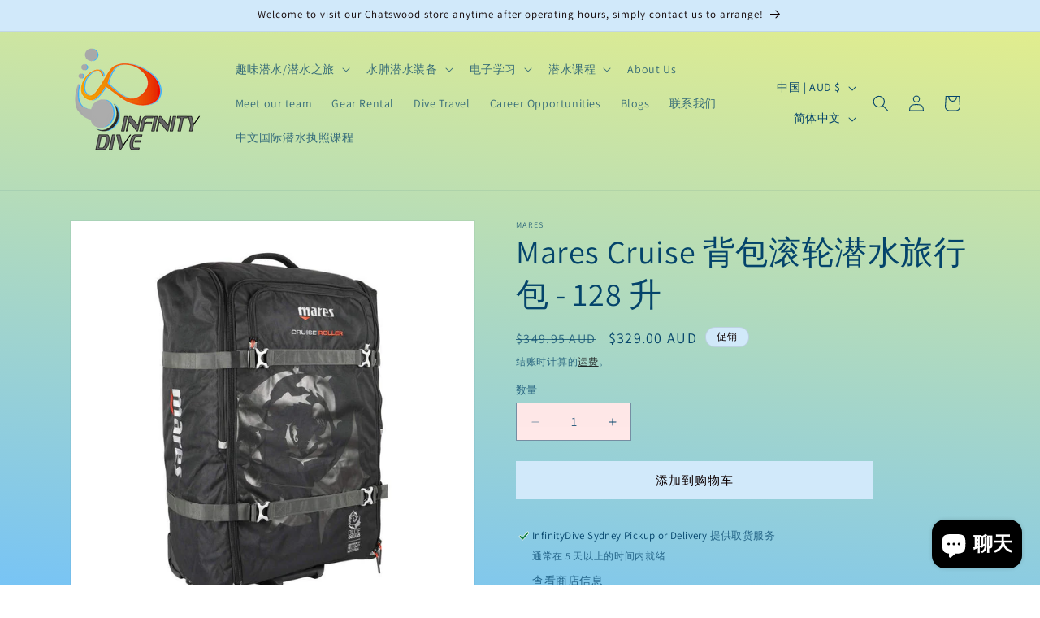

--- FILE ---
content_type: text/javascript; charset=utf-8
request_url: https://infinitydive.com/web-pixels@fcfee988w5aeb613cpc8e4bc33m6693e112/web-pixel-54526145@ad23bf5b7a0fc7a7ca5fb0f47daace35/sandbox/worker.modern.js
body_size: -681
content:
importScripts('https://infinitydive.com/cdn/wpm/sfcfee988w5aeb613cpc8e4bc33m6693e112m.js');
globalThis.shopify = self.webPixelsManager.createShopifyExtend('54526145', 'APP');
importScripts('/web-pixels/strict/app/web-pixel-54526145@ad23bf5b7a0fc7a7ca5fb0f47daace35.js');


--- FILE ---
content_type: text/javascript; charset=utf-8
request_url: https://infinitydive.com/web-pixels@fcfee988w5aeb613cpc8e4bc33m6693e112/web-pixel-982778049@34ad157958823915625854214640f0bf/sandbox/worker.modern.js
body_size: -855
content:
importScripts('https://infinitydive.com/cdn/wpm/sfcfee988w5aeb613cpc8e4bc33m6693e112m.js');
globalThis.shopify = self.webPixelsManager.createShopifyExtend('982778049', 'APP');
importScripts('/web-pixels/strict/app/web-pixel-982778049@34ad157958823915625854214640f0bf.js');


--- FILE ---
content_type: text/javascript; charset=utf-8
request_url: https://infinitydive.com/web-pixels@fcfee988w5aeb613cpc8e4bc33m6693e112/web-pixel-956563649@e7ff4835c2df0be089f361b898b8b040/sandbox/worker.modern.js
body_size: -468
content:
importScripts('https://infinitydive.com/cdn/wpm/sfcfee988w5aeb613cpc8e4bc33m6693e112m.js');
globalThis.shopify = self.webPixelsManager.createShopifyExtend('956563649', 'APP');
importScripts('/web-pixels/strict/app/web-pixel-956563649@e7ff4835c2df0be089f361b898b8b040.js');


--- FILE ---
content_type: text/javascript; charset=utf-8
request_url: https://infinitydive.com/zh-cn/cart/update.js
body_size: 562
content:
{"token":"hWN85tF1liHugbuObGhFFo2c?key=c00cb1673864396dba78420e0e5c8c9e","note":null,"attributes":{"n9_bundle_discounts":"[]"},"original_total_price":0,"total_price":0,"total_discount":0,"total_weight":0.0,"item_count":0,"items":[],"requires_shipping":false,"currency":"AUD","items_subtotal_price":0,"cart_level_discount_applications":[],"discount_codes":[],"items_changelog":{"added":[]}}

--- FILE ---
content_type: text/javascript; charset=utf-8
request_url: https://infinitydive.com/web-pixels@fcfee988w5aeb613cpc8e4bc33m6693e112/web-pixel-85852353@18031546ee651571ed29edbe71a3550b/sandbox/worker.modern.js
body_size: -527
content:
importScripts('https://infinitydive.com/cdn/wpm/sfcfee988w5aeb613cpc8e4bc33m6693e112m.js');
globalThis.shopify = self.webPixelsManager.createShopifyExtend('85852353', 'APP');
importScripts('/web-pixels/strict/app/web-pixel-85852353@18031546ee651571ed29edbe71a3550b.js');
